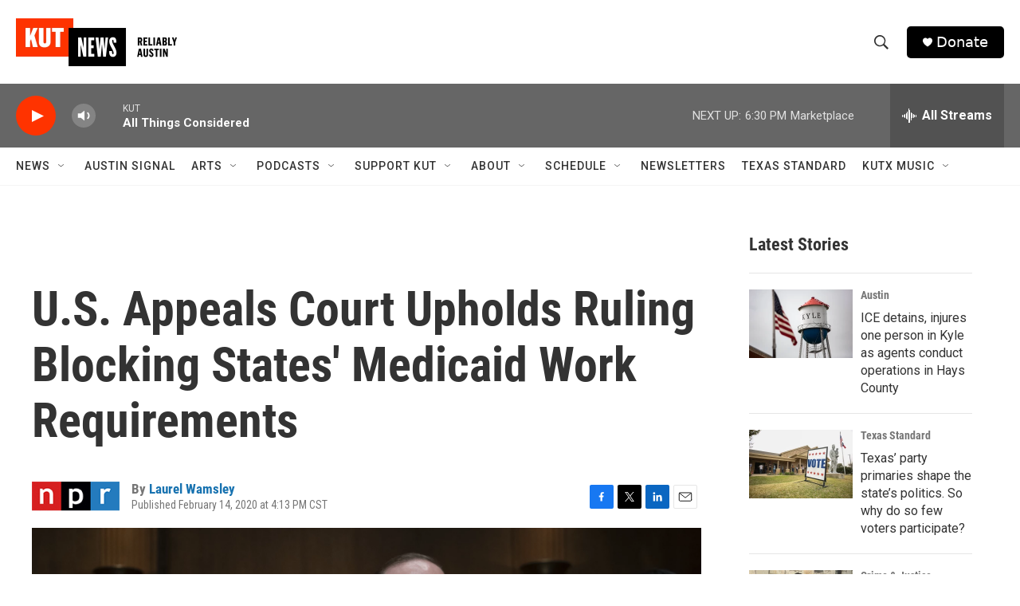

--- FILE ---
content_type: text/html; charset=utf-8
request_url: https://www.google.com/recaptcha/api2/aframe
body_size: 267
content:
<!DOCTYPE HTML><html><head><meta http-equiv="content-type" content="text/html; charset=UTF-8"></head><body><script nonce="w4w4u2lKJTFjNgqwZStg8g">/** Anti-fraud and anti-abuse applications only. See google.com/recaptcha */ try{var clients={'sodar':'https://pagead2.googlesyndication.com/pagead/sodar?'};window.addEventListener("message",function(a){try{if(a.source===window.parent){var b=JSON.parse(a.data);var c=clients[b['id']];if(c){var d=document.createElement('img');d.src=c+b['params']+'&rc='+(localStorage.getItem("rc::a")?sessionStorage.getItem("rc::b"):"");window.document.body.appendChild(d);sessionStorage.setItem("rc::e",parseInt(sessionStorage.getItem("rc::e")||0)+1);localStorage.setItem("rc::h",'1768607032694');}}}catch(b){}});window.parent.postMessage("_grecaptcha_ready", "*");}catch(b){}</script></body></html>